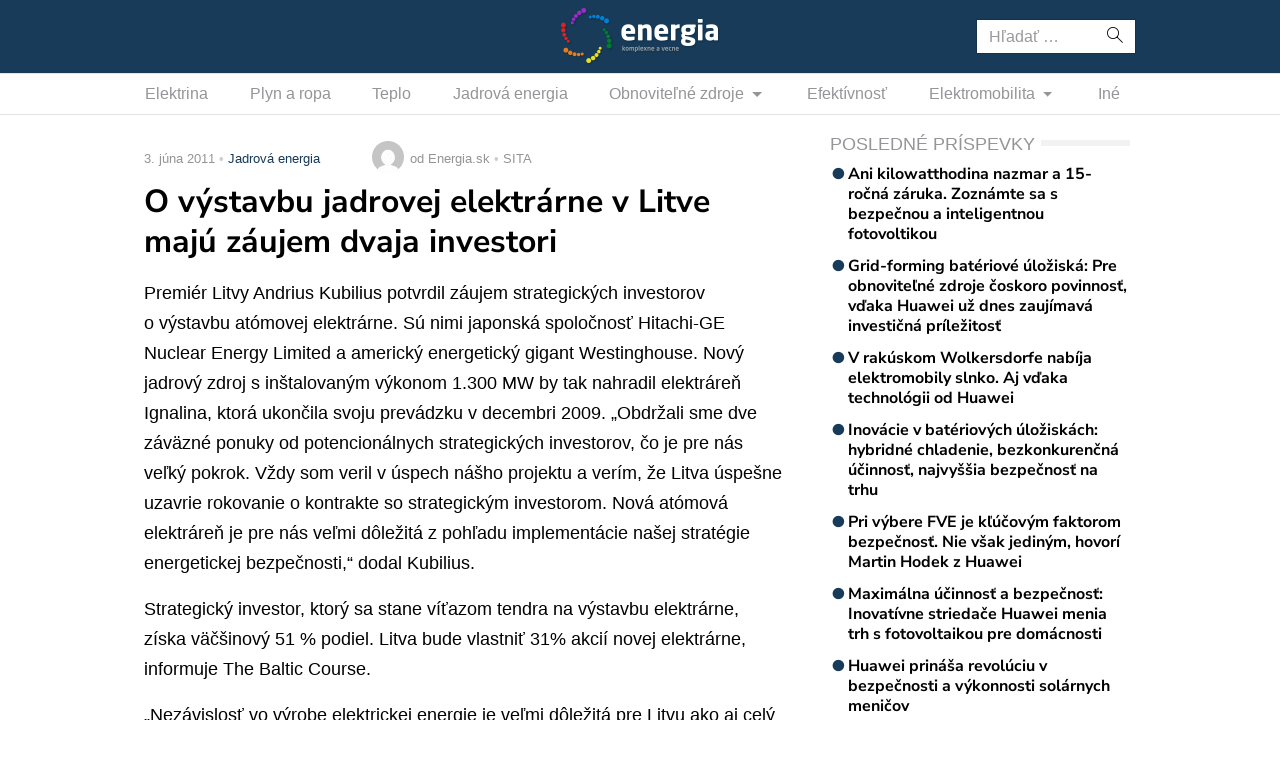

--- FILE ---
content_type: text/html; charset=UTF-8
request_url: https://www.energia.sk/o-vystavbu-jadrovej-elektrarne-v-litve-maju-zaujem-dvaja-investori/
body_size: 11544
content:
<!doctype html>
<html lang="sk-SK" prefix="og: http://ogp.me/ns#" class="no-js">
<head>
  <meta charset="utf-8">
  <meta http-equiv="x-ua-compatible" content="ie=edge">
  <meta name="viewport" content="width=device-width, initial-scale=1">
    <title>O výstavbu jadrovej elektrárne v Litve majú záujem dvaja investori - Energia.sk</title>
<meta name='robots' content='max-image-preview:large' />

<!-- This site is optimized with the Yoast SEO plugin v8.4 - https://yoast.com/wordpress/plugins/seo/ -->
<link rel="canonical" href="https://www.energia.sk/o-vystavbu-jadrovej-elektrarne-v-litve-maju-zaujem-dvaja-investori/" />
<meta property="og:locale" content="sk_SK" />
<meta property="og:type" content="article" />
<meta property="og:title" content="O výstavbu jadrovej elektrárne v Litve majú záujem dvaja investori - Energia.sk" />
<meta property="og:description" content="Litovská vláda obdržala dve záväzné ponuky od investorov na výstavbu atómovej elektrárne. Nový zdroj neďaleko obce Visaginas by sa mal podľa plánov spustiť do prevádzky v roku 2020 a znížiť tak energetickú závislosť pobaltskej krajiny. Prípravné práce sa majú začať už v nasledujúcom roku.Premiér Litvy Andrius Kubilius potvrdil záujem strategických investorov o výstavbu atómovej elektrárne. Sú nimi japonská spoločnosť Hitachi-GE Nuclear Energy Limited a americký energetický gigant Westinghouse. Nový jadrový zdroj s inštalovaným výkonom 1.300 MW by tak nahradil elektráreň Ignalina, ktorá ukončila svoju prevádzku v decembri 2009. &#8222;Obdržali sme dve záväzné ponuky od potencionálnych strategických investorov, čo je pre nás veľký pokrok. Vždy som veril v úspech nášho projektu a verím, že Litva úspešne uzavrie rokovanie o kontrakte so strategickým investorom. Nová atómová elektráreň je pre nás veľmi dôležitá z pohľadu implementácie našej stratégie energetickej bezpečnosti,&#8220; dodal Kubilius. Strategický investor, ktorý sa stane víťazom tendra na výstavbu elektrárne, získa väčšinový 51 % podiel. Litva bude vlastniť 31% akcií novej elektrárne, informuje The Baltic Course. &#8222;Nezávislosť vo výrobe elektrickej energie je veľmi dôležitá pre Litvu ako aj celý región. Rôzne krajiny riešia svoje strategické otázky odlišne. Nemecko sa pred dvomi rokmi rozhodlo pokračovať v prevádzke svojich jadrových elektrární, ale prednedávnom sa ich rozhodlo zavrieť. Na druhej strane sú však krajiny ako Švédsko, Fínsko a Francúzsko, ktoré  pokračujú v rozvíjaní jadrovej energetiky,&#8220; povedal litovský premiér Andrius Kubilius po zasadaní parlamentu v stredu (1.6.). Ako uviedol minister pre energetiku Arvydas Sekmokas, množstvo vyrobenej elektriny v jadrovej elektrární sa proporčne rozdelí  medzi všetky strany, ktoré sa na projekte zúčastnia.  Vyrobená elektrická energia sa bude následne predávať na trhu. &#8222;Cena elektrickej energie je jedna z otázok, o ktorých sa bude hovoriť v koncesnej zmluve,&#8220; dodal. Koncesná zmluva by sa mala pripraviť do konca tohto roka, píše The Baltic Course. &#8222;Na základe zákona by sa mala zmluva pripraviť a podpísať 14. júla 2012. Dovtedy musíme vybrať hlavného investora a pokračovať v harmonizácii koncesnej zmluvy. (Zobraziť celý článok)" />
<meta property="og:site_name" content="Energia.sk" />
<meta property="article:section" content="Jadrová energia" />
<meta property="article:published_time" content="2011-06-03T16:32:23+02:00" />
<meta property="fb:app_id" content="641384982725541" />
<meta name="twitter:card" content="summary_large_image" />
<meta name="twitter:description" content="Litovská vláda obdržala dve záväzné ponuky od investorov na výstavbu atómovej elektrárne. Nový zdroj neďaleko obce Visaginas by sa mal podľa plánov spustiť do prevádzky v roku 2020 a znížiť tak energetickú závislosť pobaltskej krajiny. Prípravné práce sa majú začať už v nasledujúcom roku.Premiér Litvy Andrius Kubilius potvrdil záujem strategických investorov o výstavbu atómovej elektrárne. Sú nimi japonská spoločnosť Hitachi-GE Nuclear Energy Limited a americký energetický gigant Westinghouse. Nový jadrový zdroj s inštalovaným výkonom 1.300 MW by tak nahradil elektráreň Ignalina, ktorá ukončila svoju prevádzku v decembri 2009. &#8222;Obdržali sme dve záväzné ponuky od potencionálnych strategických investorov, čo je pre nás veľký pokrok. Vždy som veril v úspech nášho projektu a verím, že Litva úspešne uzavrie rokovanie o kontrakte so strategickým investorom. Nová atómová elektráreň je pre nás veľmi dôležitá z pohľadu implementácie našej stratégie energetickej bezpečnosti,&#8220; dodal Kubilius. Strategický investor, ktorý sa stane víťazom tendra na výstavbu elektrárne, získa väčšinový 51 % podiel. Litva bude vlastniť 31% akcií novej elektrárne, informuje The Baltic Course. &#8222;Nezávislosť vo výrobe elektrickej energie je veľmi dôležitá pre Litvu ako aj celý región. Rôzne krajiny riešia svoje strategické otázky odlišne. Nemecko sa pred dvomi rokmi rozhodlo pokračovať v prevádzke svojich jadrových elektrární, ale prednedávnom sa ich rozhodlo zavrieť. Na druhej strane sú však krajiny ako Švédsko, Fínsko a Francúzsko, ktoré  pokračujú v rozvíjaní jadrovej energetiky,&#8220; povedal litovský premiér Andrius Kubilius po zasadaní parlamentu v stredu (1.6.). Ako uviedol minister pre energetiku Arvydas Sekmokas, množstvo vyrobenej elektriny v jadrovej elektrární sa proporčne rozdelí  medzi všetky strany, ktoré sa na projekte zúčastnia.  Vyrobená elektrická energia sa bude následne predávať na trhu. &#8222;Cena elektrickej energie je jedna z otázok, o ktorých sa bude hovoriť v koncesnej zmluve,&#8220; dodal. Koncesná zmluva by sa mala pripraviť do konca tohto roka, píše The Baltic Course. &#8222;Na základe zákona by sa mala zmluva pripraviť a podpísať 14. júla 2012. Dovtedy musíme vybrať hlavného investora a pokračovať v harmonizácii koncesnej zmluvy. (Zobraziť celý článok)" />
<meta name="twitter:title" content="O výstavbu jadrovej elektrárne v Litve majú záujem dvaja investori - Energia.sk" />
<!-- / Yoast SEO plugin. -->

<link rel='dns-prefetch' href='//securepubads.g.doubleclick.net' />
<link rel='dns-prefetch' href='//cdnjs.cloudflare.com' />
<link rel='dns-prefetch' href='//www.energia.sk' />
<link rel='dns-prefetch' href='//fonts.googleapis.com' />
<script type="text/javascript">
/* <![CDATA[ */
window._wpemojiSettings = {"baseUrl":"https:\/\/s.w.org\/images\/core\/emoji\/15.0.3\/72x72\/","ext":".png","svgUrl":"https:\/\/s.w.org\/images\/core\/emoji\/15.0.3\/svg\/","svgExt":".svg","source":{"concatemoji":"\/\/www.energia.sk\/wp\/wp-includes\/js\/wp-emoji-release.min.js?ver=6.6.2"}};
/*! This file is auto-generated */
!function(i,n){var o,s,e;function c(e){try{var t={supportTests:e,timestamp:(new Date).valueOf()};sessionStorage.setItem(o,JSON.stringify(t))}catch(e){}}function p(e,t,n){e.clearRect(0,0,e.canvas.width,e.canvas.height),e.fillText(t,0,0);var t=new Uint32Array(e.getImageData(0,0,e.canvas.width,e.canvas.height).data),r=(e.clearRect(0,0,e.canvas.width,e.canvas.height),e.fillText(n,0,0),new Uint32Array(e.getImageData(0,0,e.canvas.width,e.canvas.height).data));return t.every(function(e,t){return e===r[t]})}function u(e,t,n){switch(t){case"flag":return n(e,"\ud83c\udff3\ufe0f\u200d\u26a7\ufe0f","\ud83c\udff3\ufe0f\u200b\u26a7\ufe0f")?!1:!n(e,"\ud83c\uddfa\ud83c\uddf3","\ud83c\uddfa\u200b\ud83c\uddf3")&&!n(e,"\ud83c\udff4\udb40\udc67\udb40\udc62\udb40\udc65\udb40\udc6e\udb40\udc67\udb40\udc7f","\ud83c\udff4\u200b\udb40\udc67\u200b\udb40\udc62\u200b\udb40\udc65\u200b\udb40\udc6e\u200b\udb40\udc67\u200b\udb40\udc7f");case"emoji":return!n(e,"\ud83d\udc26\u200d\u2b1b","\ud83d\udc26\u200b\u2b1b")}return!1}function f(e,t,n){var r="undefined"!=typeof WorkerGlobalScope&&self instanceof WorkerGlobalScope?new OffscreenCanvas(300,150):i.createElement("canvas"),a=r.getContext("2d",{willReadFrequently:!0}),o=(a.textBaseline="top",a.font="600 32px Arial",{});return e.forEach(function(e){o[e]=t(a,e,n)}),o}function t(e){var t=i.createElement("script");t.src=e,t.defer=!0,i.head.appendChild(t)}"undefined"!=typeof Promise&&(o="wpEmojiSettingsSupports",s=["flag","emoji"],n.supports={everything:!0,everythingExceptFlag:!0},e=new Promise(function(e){i.addEventListener("DOMContentLoaded",e,{once:!0})}),new Promise(function(t){var n=function(){try{var e=JSON.parse(sessionStorage.getItem(o));if("object"==typeof e&&"number"==typeof e.timestamp&&(new Date).valueOf()<e.timestamp+604800&&"object"==typeof e.supportTests)return e.supportTests}catch(e){}return null}();if(!n){if("undefined"!=typeof Worker&&"undefined"!=typeof OffscreenCanvas&&"undefined"!=typeof URL&&URL.createObjectURL&&"undefined"!=typeof Blob)try{var e="postMessage("+f.toString()+"("+[JSON.stringify(s),u.toString(),p.toString()].join(",")+"));",r=new Blob([e],{type:"text/javascript"}),a=new Worker(URL.createObjectURL(r),{name:"wpTestEmojiSupports"});return void(a.onmessage=function(e){c(n=e.data),a.terminate(),t(n)})}catch(e){}c(n=f(s,u,p))}t(n)}).then(function(e){for(var t in e)n.supports[t]=e[t],n.supports.everything=n.supports.everything&&n.supports[t],"flag"!==t&&(n.supports.everythingExceptFlag=n.supports.everythingExceptFlag&&n.supports[t]);n.supports.everythingExceptFlag=n.supports.everythingExceptFlag&&!n.supports.flag,n.DOMReady=!1,n.readyCallback=function(){n.DOMReady=!0}}).then(function(){return e}).then(function(){var e;n.supports.everything||(n.readyCallback(),(e=n.source||{}).concatemoji?t(e.concatemoji):e.wpemoji&&e.twemoji&&(t(e.twemoji),t(e.wpemoji)))}))}((window,document),window._wpemojiSettings);
/* ]]> */
</script>
<link rel="stylesheet" href="https://cdn.sita.sk/scripts/energia2/4f184b9c39d2be2d81900ec132c9ebb0.css" type="text/css" media="all" /> <!-- Cache! -->
<link rel="https://api.w.org/" href="https://www.energia.sk/wp-json/" /><link rel="alternate" title="JSON" type="application/json" href="https://www.energia.sk/wp-json/wp/v2/posts/4417" /><link rel="EditURI" type="application/rsd+xml" title="RSD" href="https://www.energia.sk/wp/xmlrpc.php?rsd" />
<meta name="generator" content="WordPress 6.6.2" />
<link rel='shortlink' href='https://www.energia.sk/?p=4417' />
<link rel="alternate" title="oEmbed (JSON)" type="application/json+oembed" href="https://www.energia.sk/wp-json/oembed/1.0/embed?url=https%3A%2F%2Fwww.energia.sk%2Fo-vystavbu-jadrovej-elektrarne-v-litve-maju-zaujem-dvaja-investori%2F" />
<link rel="alternate" title="oEmbed (XML)" type="text/xml+oembed" href="https://www.energia.sk/wp-json/oembed/1.0/embed?url=https%3A%2F%2Fwww.energia.sk%2Fo-vystavbu-jadrovej-elektrarne-v-litve-maju-zaujem-dvaja-investori%2F&#038;format=xml" />
  <!--[if lt IE 9]>
  <script src="//www.energia.sk/app/themes/amp-energia/dist/scripts/shim/iefixes.js"></script>
  <script src="//www.energia.sk/app/themes/amp-energia/dist/scripts/shim/html5shiv.min.js"></script>
  <![endif]-->
  <script>document.documentElement.className = document.documentElement.className.replace("no-js","js");</script>
  <script>
    if(typeof Array.isArray !== "function") {
      document.write('<script src="//www.energia.sk/app/themes/amp-energia/dist/scripts/shim/es5shim.js"></sc' + 'ript>');
      document.write('<script src="//www.energia.sk/app/themes/amp-energia/dist/scripts/shim/es5sham.js"></sc' + 'ript>');
    }
    if(typeof Symbol !== "function") {
      //document.write('<script src=""></sc' + 'ript>');
      document.write('<script src="//www.energia.sk/app/themes/amp-energia/dist/scripts/shim/babel-polyfill.js"></sc' + 'ript>');
    }
  </script>
  <link rel="alternate" href="https://www.energia.sk/o-vystavbu-jadrovej-elektrarne-v-litve-maju-zaujem-dvaja-investori/" hreflang="sk-SK" />
        <script id='amp/ads' src='//www.energia.sk/app/themes/amp-energia/dist/scripts/show_ads.js'></script><link rel="icon" href="https://cdn.sita.sk/sites/38/2020/03/cropped-favicon-160x160.png" sizes="32x32" />
<link rel="icon" href="https://cdn.sita.sk/sites/38/2020/03/cropped-favicon-255x255.png" sizes="192x192" />
<link rel="apple-touch-icon" href="https://cdn.sita.sk/sites/38/2020/03/cropped-favicon-255x255.png" />
<meta name="msapplication-TileImage" content="https://cdn.sita.sk/sites/38/2020/03/cropped-favicon-312x312.png" />
  
<script async src="https://securepubads.g.doubleclick.net/tag/js/gpt.js"></script>
<script>
    var googletag = googletag || {};
    googletag.cmd = googletag.cmd || [];

    googletag.cmd.push(function () {
        googletag.pubads().setTargeting('posttype', ['post']);
        googletag.pubads().setTargeting('category', ['jadrova-energia']);
        googletag.pubads().setTargeting('post_id', ['4417']);
        googletag.pubads().setTargeting('conditional_tags', ['is_single', 'is_singular']);


        var googleAdsSidebar1Mapping = googletag.sizeMapping()
            .addSize([0, 0], [])
            .addSize([768, 0], ['fluid', [1, 1], [300, 250], [300, 300], [300, 600]])
            .build();

        var googleAdsSidebar2Mapping = googletag.sizeMapping()
            .addSize([0, 0], [])
            .addSize([768, 0], ['fluid', [1, 1], [300, 250], [300, 300], [300, 600]])
            .build();

        var googleAdsContentMapping = googletag.sizeMapping()
            .addSize([0, 0],   ['fluid', [1, 1], [300, 100], [300, 160]])
            .addSize([352, 0], ['fluid', [1, 1], [300, 100], [300, 160], [320, 100]])
            .addSize([500, 0], ['fluid', [1, 1], [300, 100], [300, 160], [320, 100], [468, 60]])
            .addSize([622, 0], ['fluid', [1, 1], [300, 100], [300, 160], [320, 100], [468, 60], [590, 90]])
            .addSize([672, 0], ['fluid', [1, 1], [300, 100], [300, 160], [320, 100], [468, 60], [590, 90], [640, 100]])
            .build();

        var googleAdsContent2Mapping = googletag.sizeMapping()
            .addSize([0, 0],   ['fluid', [1, 1], [300, 100], [300, 250], [300, 300], [300, 251], [300, 600]])
            .addSize([352, 0], ['fluid', [1, 1], [300, 100], [300, 250], [300, 300], [300, 251], [300, 600], [320, 480]])
            .addSize([368, 0], ['fluid', [1, 1], [300, 100], [300, 250], [300, 300], [300, 251], [300, 600], [320, 480], [336, 280]])
            .addSize([500, 0], ['fluid', [1, 1], [300, 100], [300, 250], [300, 300], [300, 251], [300, 600], [320, 480], [336, 280], [468, 60]])
            .addSize([512, 0], ['fluid', [1, 1], [300, 100], [300, 250], [300, 300], [300, 251], [300, 600], [320, 480], [336, 280], [468, 60], [480, 320]])
            .addSize([632, 0], ['fluid', [1, 1], [300, 100], [300, 250], [300, 300], [300, 251], [300, 600], [320, 480], [336, 280], [468, 60], [480, 320], [600,100]])
            .addSize([672, 0], ['fluid', [1, 1], [300, 100], [300, 250], [300, 300], [336, 280], [468, 60] , [480, 320], [600, 100], [640, 100], [640, 360]])
            .build();

        var googleAdsContent3Mapping = googletag.sizeMapping()
            .addSize([0, 0],   ['fluid', [1, 1], [300, 100], [300, 250], [300, 300], [300, 251], [300, 600]])
            .addSize([352, 0], ['fluid', [1, 1], [300, 100], [300, 250], [300, 300], [300, 251], [300, 600], [320, 480]])
            .addSize([368, 0], ['fluid', [1, 1], [300, 100], [300, 250], [300, 300], [300, 251], [300, 600], [320, 480], [336, 280]])
            .addSize([500, 0], ['fluid', [1, 1], [300, 100], [300, 250], [300, 300], [300, 251], [300, 600], [320, 480], [336, 280], [468, 60]])
            .addSize([512, 0], ['fluid', [1, 1], [300, 100], [300, 250], [300, 300], [300, 251], [300, 600], [320, 480], [336, 280], [468, 60], [480, 320]])
            .addSize([632, 0], ['fluid', [1, 1], [300, 100], [300, 250], [300, 300], [300, 251], [300, 600], [320, 480], [336, 280], [468, 60], [480, 320], [600,100]])
            .addSize([672, 0], ['fluid', [1, 1], [300, 100], [300, 250], [300, 300], [336, 280], [468, 60] , [480, 320], [600, 100], [640, 100], [640, 360]])
            .build();

        var googleAdsWideMapping = googletag.sizeMapping()
            .addSize([0, 0],   ['fluid', [1, 1], [300, 100], [300, 150], [300, 250], [300, 300]])
            .addSize([320, 0], ['fluid', [1, 1], [300, 100], [300, 150], [300, 250], [300, 300], [320, 100]])
            .addSize([336, 0], ['fluid', [1, 1], [300, 100], [300, 150], [300, 250], [300, 300], [320, 100], [336, 280]])
            .addSize([468, 0], ['fluid', [1, 1], [300, 100], [300, 150], [300, 250], [300, 300], [320, 100], [336, 280], [468, 60]])
            .addSize([700, 0], ['fluid', [1, 1], [468, 60], [700, 300]])
            .addSize([728, 0], ['fluid', [1, 1], [468, 60], [728, 90], [700, 300]])
            .addSize([970, 0], ['fluid', [1, 1], [728, 90], [970, 90], [970, 250]])
            .addSize([1000, 0], ['fluid', [1, 1], [728, 90], [970, 90], [970, 250], [1000, 100], [1000, 200], [1000, 300]])
            .build();

        var googleAdsBrandingSidesMappingLeft = googletag.sizeMapping()
            .addSize([0, 0], [])
            .addSize([1002, 0], ['fluid', [1, 1], [120, 600], [160, 600], [160, 900], [200, 600], [300, 800]])
            .build();

        var googleAdsBrandingSidesMappingRight = googletag.sizeMapping()
            .addSize([0, 0], [])
            .addSize([1002, 0], ['fluid', [1, 1], [120, 601], [160, 601], [160, 901], [200, 601], [300, 801]])
            .build();


        googletag.defineSlot('/35116881/energia.sk/branding_center', [], 'div-gpt-ad-energia-0')
            .addService(googletag.pubads()).defineSizeMapping(googleAdsWideMapping);
        googletag.defineSlot('/35116881/energia.sk/branding_left', [], 'div-gpt-ad-energia-1')
            .addService(googletag.pubads()).defineSizeMapping(googleAdsBrandingSidesMappingLeft);
        googletag.defineSlot('/35116881/energia.sk/branding_right', [], 'div-gpt-ad-energia-2')
            .addService(googletag.pubads()).defineSizeMapping(googleAdsBrandingSidesMappingRight);
        googletag.defineSlot('/35116881/energia.sk/content_1', [], 'div-gpt-ad-energia-4')
            .addService(googletag.pubads()).defineSizeMapping(googleAdsContentMapping);
        googletag.defineSlot('/35116881/energia.sk/content_2', [], 'div-gpt-ad-energia-5')
            .addService(googletag.pubads()).defineSizeMapping(googleAdsContent2Mapping);
        googletag.defineSlot('/35116881/energia.sk/content_3', [], 'div-gpt-ad-energia-6')
            .addService(googletag.pubads()).defineSizeMapping(googleAdsContent3Mapping);
        googletag.defineSlot('/35116881/energia.sk/sidebar_1', [], 'div-gpt-ad-energia-7')
            .addService(googletag.pubads()).defineSizeMapping(googleAdsSidebar1Mapping);
        googletag.defineSlot('/35116881/energia.sk/sidebar_2', [], 'div-gpt-ad-energia-8')
            .addService(googletag.pubads()).defineSizeMapping(googleAdsSidebar2Mapping);
        googletag.defineSlot('/35116881/energia.sk/nonstandard', [1, 1], 'div-gpt-ad-nonstandard')
            .addService(googletag.pubads());

        googletag.pubads().enableSingleRequest();
        // googletag.pubads().collapseEmptyDivs(true);
        googletag.pubads().setSafeFrameConfig({
            allowOverlayExpansion: true,
            allowPushExpansion: true,
            sandbox: true
        });
        googletag.pubads().enableLazyLoad({
            fetchMarginPercent: 100,
            renderMarginPercent: 100,
            mobileScaling: 2.0
        });
        googletag.pubads().setCentering(true);
        googletag.enableServices();
    });
</script>

<script async
        src="https://pagead2.googlesyndication.com/pagead/js/adsbygoogle.js"></script>
<script>
  (adsbygoogle = window.adsbygoogle || []).push({
    google_ad_client: "ca-pub-8122569195373301",
    enable_page_level_ads: true
  });
</script>

<script data-ad-client="ca-pub-8122569195373301" async src="https://pagead2.googlesyndication.com/pagead/js/adsbygoogle.js"></script>
  <script type="text/javascript">
    var ajaxurl = "\/wp\/wp-admin\/admin-ajax.php"  </script>
</head>
<body class="post-template-default single single-post postid-4417 single-format-standard amp-skin-default">
<header am-Header="type:post">
        <div am-TopBar-Wrapper>
        <div am-Container>
            <div am-TopBar></div>
        </div>
    </div>    <div am-Header-Container="style:brand">
        <div am-Container="">
            <div am-Navbar="style:brand static">
                                    <div am-Navbar-Facebook>
                        <div am-NavbarFacebook>
                            <a am-NavbarFacebook-Share js-OpenWindow
                               href="https://www.facebook.com/sharer/sharer.php?u=https://www.energia.sk/o-vystavbu-jadrovej-elektrarne-v-litve-maju-zaujem-dvaja-investori/">Zdieľaj</a>
                            <div am-NavbarFacebook-Twitter>
                                <a am-TwitterButton class="twitter-share-button" js-OpenWindow href="https://twitter.com/intent/tweet?text=https://www.energia.sk/o-vystavbu-jadrovej-elektrarne-v-litve-maju-zaujem-dvaja-investori/" target="_blank" data-size="large"><span class="icon-twitter"></span> </a>                            </div>
                                                    </div>
                    </div>
                                <a am-NavbarBrand href="https://www.energia.sk"><img src="https://cdn.sita.sk/sites/38/2020/02/logo.png" alt=""></a>
                <div am-Navbar-Search>
                    <form role="search" method="get" class="search-form" action="https://www.energia.sk/">
  <label>
    <span class="screen-reader-text">Hľadať:</span>
    <input type="search" class="search-field" placeholder="Hľadať &hellip;" value="" name="s" />
  </label>
  <button type="submit" class="search-submit"><span class="icon-search"></span></button>
</form>
                </div>

                <button am-NavbarToggler type="button" data-toggle="collapse" data-target="#navbar-top-collapse">
                    <span am-NavbarToggler-Text>Menu</span> <span am-NavbarToggler-Icon><span class="icon-menu"></span></span>
                </button>
            </div>
        </div>
    </div>
    <div am-Header-Container="style:nav">
        <div am-Container="">
            <nav am-Navbar="style:nav mobile:padding mobile:absolute">
                <ul id="navbar-top-collapse" am-Navbar-Nav="style:primary" am-Nav="pills" am-collapse><li id="menu-item-search" am-Nav-Search am-Nav-Item="style:search"><form role="search" method="get" class="search-form" action="https://www.energia.sk/">
  <label>
    <span class="screen-reader-text">Hľadať:</span>
    <input type="search" class="search-field" placeholder="Hľadať &hellip;" value="" name="s" />
  </label>
  <button type="submit" class="search-submit"><span class="icon-search"></span></button>
</form>
</li><li id="menu-item-31687" am-Nav-Item="menu-item menu-item-type-taxonomy menu-item-object-category current-post-ancestor current-menu-parent current-post-parent menu-item-31687"><a title="Elektrina" am-Nav-Link="" href="https://www.energia.sk/kategoria/elektrina/">Elektrina</a></li>
<li id="menu-item-31699" am-Nav-Item="menu-item menu-item-type-taxonomy menu-item-object-category menu-item-31699"><a title="Plyn a ropa" am-Nav-Link="" href="https://www.energia.sk/kategoria/plyn-a-ropa/">Plyn a ropa</a></li>
<li id="menu-item-31700" am-Nav-Item="menu-item menu-item-type-taxonomy menu-item-object-category menu-item-31700"><a title="Teplo" am-Nav-Link="" href="https://www.energia.sk/kategoria/teplo/">Teplo</a></li>
<li id="menu-item-31691" am-Nav-Item="menu-item menu-item-type-taxonomy menu-item-object-category menu-item-31691"><a title="Jadrová energia" am-Nav-Link="" href="https://www.energia.sk/kategoria/jadrova-energia/">Jadrová energia</a></li>
<li id="menu-item-31692" am-Nav-Item="menu-item menu-item-type-taxonomy menu-item-object-category menu-item-has-children menu-item-31692 dropdown"><a title="Obnoviteľné zdroje" am-Nav-Link="" href="https://www.energia.sk/kategoria/obnovitelne-zdroje/" data-toggle="dropdown" class="dropdown-toggle" aria-haspopup="true">Obnoviteľné zdroje <span class="caret"></span></a>
<ul role="menu" am-Dropdown-menu>
	<li id="menu-item-31693" am-Nav-Item="menu-item menu-item-type-taxonomy menu-item-object-category menu-item-31693"><a title="Biomasa" am-Nav-Link="" href="https://www.energia.sk/kategoria/obnovitelne-zdroje/biomasa/">Biomasa</a></li>
	<li id="menu-item-31694" am-Nav-Item="menu-item menu-item-type-taxonomy menu-item-object-category menu-item-31694"><a title="Geotermálna energia" am-Nav-Link="" href="https://www.energia.sk/kategoria/obnovitelne-zdroje/geotermalna-energia/">Geotermálna energia</a></li>
	<li id="menu-item-31695" am-Nav-Item="menu-item menu-item-type-taxonomy menu-item-object-category menu-item-31695"><a title="Slnečná energia" am-Nav-Link="" href="https://www.energia.sk/kategoria/obnovitelne-zdroje/slnecna-energia/">Slnečná energia</a></li>
	<li id="menu-item-31696" am-Nav-Item="menu-item menu-item-type-taxonomy menu-item-object-category menu-item-31696"><a title="Veterná energia" am-Nav-Link="" href="https://www.energia.sk/kategoria/obnovitelne-zdroje/veterna-energia/">Veterná energia</a></li>
	<li id="menu-item-31697" am-Nav-Item="menu-item menu-item-type-taxonomy menu-item-object-category menu-item-31697"><a title="Vodná energia" am-Nav-Link="" href="https://www.energia.sk/kategoria/obnovitelne-zdroje/vodna-energia/">Vodná energia</a></li>
</ul>
</li>
<li id="menu-item-31686" am-Nav-Item="menu-item menu-item-type-taxonomy menu-item-object-category menu-item-31686"><a title="Efektívnosť" am-Nav-Link="" href="https://www.energia.sk/kategoria/efektivnost/">Efektívnosť</a></li>
<li id="menu-item-31688" am-Nav-Item="menu-item menu-item-type-taxonomy menu-item-object-category menu-item-has-children menu-item-31688 dropdown"><a title="Elektromobilita" am-Nav-Link="" href="https://www.energia.sk/kategoria/elektromobilita/" data-toggle="dropdown" class="dropdown-toggle" aria-haspopup="true">Elektromobilita <span class="caret"></span></a>
<ul role="menu" am-Dropdown-menu>
	<li id="menu-item-31689" am-Nav-Item="menu-item menu-item-type-taxonomy menu-item-object-category menu-item-31689"><a title="Elektromobily" am-Nav-Link="" href="https://www.energia.sk/kategoria/elektromobilita/elektromobily/">Elektromobily</a></li>
	<li id="menu-item-31690" am-Nav-Item="menu-item menu-item-type-taxonomy menu-item-object-category menu-item-31690"><a title="Nabíjacie stanice na elektromobily" am-Nav-Link="" href="https://www.energia.sk/kategoria/elektromobilita/nabijacie-stanice/">Nabíjacie stanice na elektromobily</a></li>
</ul>
</li>
<li id="menu-item-31698" am-Nav-Item="menu-item menu-item-type-taxonomy menu-item-object-category menu-item-31698"><a title="Iné" am-Nav-Link="" href="https://www.energia.sk/kategoria/ostatne/">Iné</a></li>
</ul></nav>
        </div>
    </div>
</header>
<div am-Branding>
    <div am-Branding-Item="left">
        <!-- /35116881/energia.sk/branding_left -->
        <div id='div-gpt-ad-energia-1'>
            <script>
                googletag.cmd.push(function() { googletag.display('div-gpt-ad-energia-1'); });
            </script>
        </div>
    </div>

    <div am-Branding-Item="right">
        <!-- /35116881/energia.sk/branding_right -->
        <div id='div-gpt-ad-energia-2'>
            <script>
                googletag.cmd.push(function() { googletag.display('div-gpt-ad-energia-2'); });
            </script>
        </div>
    </div>

    <div am-Branding-Item="center">
        <!-- /35116881/energia.sk/branding_center -->
        <div id='div-gpt-ad-energia-0'>
            <script>
                googletag.cmd.push(function() { googletag.display('div-gpt-ad-energia-0'); });
            </script>
        </div>
    </div>
</div>

<div id='div-gpt-ad-nonstandard'>
    <script>
        googletag.cmd.push(function() { googletag.display('div-gpt-ad-nonstandard'); });
    </script>
</div>

<div am-BrowserAlert>
  <div am-BrowserAlert-Alert>
    Používate <strong>zastaralý</strong> prehliadač, stránka sa nemusí zobraziť správne, môže sa zobrazovať pomaly, alebo môžu nastať iné problémy pri prehliadaní stránky. Odporúčame Vám <a href="http://browsehappy.com/" target="_blank">stiahnuť si nový prehliadač tu</a>.  </div>
</div>
      <script type='text/javascript' data-cfasync="false" async="true"
              src='//www.energia.sk/app/themes/base/lib/vendor/bj-lazy-load/js/bj-lazy-load.js?ver=3'></script><main am-Main>
  <div am-Main-Container="style:first" am-Container><div am-Content>
    <div am-Content-Container>
        <span js-ViewsCount="4417"></span>        
        
            <div am-Meta="style:top">
        <div am-Meta-Row>
            <div am-Meta-Meta>
      <span am-Meta-Metadata="date" title="3. júna 2011 16:32">
        3. júna 2011      </span><span am-Meta-Metadata="categories"><a href="https://www.energia.sk/kategoria/jadrova-energia/">Jadrová energia</a></span>                <span am-Meta-MetadataWrap>
<span am-Meta-Metadata="avatar">
        <span am-Avatar="style:meta"><img alt='' src='https://secure.gravatar.com/avatar/6f1023e917e27b680254c322b5b03327?s=32&#038;d=mm&#038;r=g' srcset='https://secure.gravatar.com/avatar/6f1023e917e27b680254c322b5b03327?s=64&#038;d=mm&#038;r=g 2x' class='avatar avatar-32 photo' height='32' width='32' decoding='async'/></span>
  </span><span am-Meta-Metadata="author">od Energia.sk</span><span am-Meta-Metadata="source">SITA</span>        </span>
            </div>
        </div>
    </div>

        
        <h1 am-Heading="size:h1">O výstavbu jadrovej elektrárne v Litve majú záujem dvaja investori</h1>
        
        
        <div am-ContentText="type:post">
            <p><span id="more-4417"></span>Premiér Litvy Andrius Kubilius potvrdil záujem strategických investorov o výstavbu atómovej elektrárne. Sú nimi japonská spoločnosť Hitachi-GE Nuclear Energy Limited a americký energetický gigant Westinghouse. Nový jadrový zdroj s inštalovaným výkonom 1.300 MW by tak nahradil elektráreň Ignalina, ktorá ukončila svoju prevádzku v decembri 2009. &#8222;Obdržali sme dve záväzné ponuky od potencionálnych strategických investorov, čo je pre nás veľký pokrok. Vždy som veril v úspech nášho projektu a verím, že Litva úspešne uzavrie rokovanie o kontrakte so strategickým investorom. Nová atómová elektráreň je pre nás veľmi dôležitá z pohľadu implementácie našej stratégie energetickej bezpečnosti,&#8220; dodal Kubilius.</p><!-- /35116881/energia.sk/content_2 -->
<div id='div-gpt-ad-energia-5'>
    <script>
        googletag.cmd.push(function() { googletag.display('div-gpt-ad-energia-5'); });
    </script>
</div>
 <p>Strategický investor, ktorý sa stane víťazom tendra na výstavbu elektrárne, získa väčšinový 51 % podiel. Litva bude vlastniť 31% akcií novej elektrárne, informuje The Baltic Course.</p> <p>&#8222;Nezávislosť vo výrobe elektrickej energie je veľmi dôležitá pre Litvu ako aj celý región. Rôzne krajiny riešia svoje strategické otázky odlišne. Nemecko sa pred dvomi rokmi rozhodlo pokračovať v prevádzke svojich jadrových elektrární, ale prednedávnom sa ich rozhodlo zavrieť. Na druhej strane sú však krajiny ako Švédsko, Fínsko a Francúzsko, ktoré  pokračujú v rozvíjaní jadrovej energetiky,&#8220; povedal litovský premiér Andrius Kubilius po zasadaní parlamentu v stredu (1.6.).</p> <p>Ako uviedol minister pre energetiku Arvydas Sekmokas, množstvo vyrobenej elektriny v jadrovej elektrární sa proporčne rozdelí  medzi všetky strany, ktoré sa na projekte zúčastnia.  Vyrobená elektrická energia sa bude následne predávať na trhu. &#8222;Cena elektrickej energie je jedna z otázok, o ktorých sa bude hovoriť v koncesnej zmluve,&#8220; dodal.</p> <p>Koncesná zmluva by sa mala pripraviť do konca tohto roka, píše The Baltic Course. &#8222;Na základe zákona by sa mala zmluva pripraviť a podpísať 14. júla 2012. Dovtedy musíme vybrať hlavného investora a pokračovať v harmonizácii koncesnej zmluvy. Myslíme si, že zmluva by mala byť pripravená v priebehu 6 mesiacov vzhľadom na naliehavé konanie,&#8220; skonštatoval Sekmokas.</p> <p>Energetická závislosť Litvy sa zvýšila v decembri 2009. V tom čase vyradila z prevádzky jadrová elektráreň Ignalina, k čomu sa krajina zaviazala v prístupových rokovaniach s Európskou úniou (EÚ). Spôsobilo to zdraženie ceny energií, v súčasnosti krajina dováža až 50 % elektrickej energie</p><!-- /35116881/energia.sk/content_3 -->
<div id='div-gpt-ad-energia-6'>
    <script>
        googletag.cmd.push(function() { googletag.display('div-gpt-ad-energia-6'); });
    </script>
</div>
 <p>Krajina tiež dlhodobo trpí nedostatkom prepojení medzi elektrickými sieťami s krajinami EÚ. Tento fakt ešte viac zvyšuje energetickú závislosť na Ruskej federácii. Litovskí vládni predstavitelia sa často sťažujú na netransparentný prístup Moskvy a nedodržiavanie trhových pravidiel.</p>         </div>
        
        
        <div am-Share>
    <div am-Share-Row>
        <div am-Share-Share>
            <a am-FacebookButton js-OpenWindow href="https://www.facebook.com/sharer/sharer.php?u=https://www.energia.sk/o-vystavbu-jadrovej-elektrarne-v-litve-maju-zaujem-dvaja-investori/" target="_blank"><span class="icon-facebook"></span> Zdieľať</a>        </div>
        <div am-Share-Twitter>
            <a am-TwitterButton class="twitter-share-button" js-OpenWindow href="https://twitter.com/intent/tweet?text=https://www.energia.sk/o-vystavbu-jadrovej-elektrarne-v-litve-maju-zaujem-dvaja-investori/" target="_blank" data-size="large"><span class="icon-twitter"></span> </a>        </div>
    </div>
</div>
            <div am-Content-Container="style:related-posts">
        <h2 am-Heading="style:top24"><span>K téme</span></h2>
    </div>

        <div>
    <img src="https://cdn.sita.sk/sites/38/2020/03/energia-newsletter.jpg" alt="">
</div>
<div am-Newsletter>
    <strong>Bezplatné novinky z Energia.sk raz týždenne:</strong>
    <form method="post" action="https://sita.ecomailapp.cz/public/subscribe/22/b6cffcc9a5bfa7e25701b93290a48d80" target="_blank">
        <div class="form-group">
            <input type="email" class="form-control" name="email" required="" placeholder="Váš E-mail">
        </div>
        <div class="form-group">
            <label><input type="checkbox" required name="newsletter-check" value="1"> Súhlasím s</label>
            <a href="/podmienky-pouzivania/" target="_blank">podmienkami používania</a> a potvrdzujem, že som sa oboznámil s <a href="https://www.energia.sk/ochrana-osobnych-udajov-a-cookies/" target="_blank">ochranou osobných údajov</a>
        </div>
        <button type="submit" am-Button="primary block" class="btn btn-primary">Prihlásiť na odber noviniek</button>
    </form>
</div>

        <div class="clearfix"></div>     </div>
</div><aside am-Sidebar="position:right">
  
      <div am-Sidebar-Container="style:widgets">
        <!-- /35116881/energia.sk/sidebar_1 -->
<div class="gpt-wrap is-sidebar1">
    <div am-Widget="amp_widget_dfp" id='div-gpt-ad-energia-7'>
        <script>
            googletag.cmd.push(function() { googletag.display('div-gpt-ad-energia-7'); });
        </script>
    </div>
</div>
<div am-Widget="amp_widget_lastcontests"><h2 am-Heading="style:widget"><span>Posledné príspevky</span></h2><a am-MediaRelatedLink href="https://www.energia.sk/ani-kilowatthodina-nazmar-a-15-rocna-zaruka-zoznamte-sa-s-bezpecnou-a-inteligentnou-fotovoltikou/">Ani kilowatthodina nazmar a 15-ročná záruka. Zoznámte sa s bezpečnou a inteligentnou fotovoltikou</a>
<a am-MediaRelatedLink href="https://www.energia.sk/grid-forming-bateriove-uloziska-pre-obnovitelne-zdroje-coskoro-povinnost-vdaka-huawei-uz-dnes-zaujimava-investicna-prilezitost/">Grid-forming batériové úložiská: Pre obnoviteľné zdroje čoskoro povinnosť, vďaka Huawei už dnes zaujímavá investičná príležitosť</a>
<a am-MediaRelatedLink href="https://www.energia.sk/v-rakuskom-wolkersdorfe-nabija-elektromobily-slnko-aj-vdaka-technologii-od-huawei/">V rakúskom Wolkersdorfe nabíja elektromobily slnko. Aj vďaka technológii od Huawei</a>
<a am-MediaRelatedLink href="https://www.energia.sk/inovacie-v-bateriovych-uloziskach-hybridne-chladenie-bezkonkurencna-ucinnost-najvyssia-bezpecnost-na-trhu/">Inovácie v batériových úložiskách: hybridné chladenie, bezkonkurenčná účinnosť, najvyššia bezpečnosť na trhu</a>
<a am-MediaRelatedLink href="https://www.energia.sk/pri-vybere-fve-je-klucovym-faktorom-bezpecnost-nie-vsak-jedinym-hovori-martin-hodek-z-huawei/">Pri výbere FVE je kľúčovým faktorom bezpečnosť. Nie však jediným, hovorí Martin Hodek z Huawei</a>
<a am-MediaRelatedLink href="https://www.energia.sk/maximalna-ucinnost-a-bezpecnost-inovativne-striedace-huawei-menia-trh-s-fotovoltaikou-pre-domacnosti/">Maximálna účinnosť a bezpečnosť: Inovatívne striedače Huawei menia trh s fotovoltaikou pre domácnosti</a>
<a am-MediaRelatedLink href="https://www.energia.sk/huawei-prinasa-revoluciu-v-bezpecnosti-a-vykonnosti-solarnych-menicov/">Huawei prináša revolúciu v bezpečnosti a výkonnosti solárnych meničov</a>
<a am-MediaRelatedLink href="https://www.energia.sk/spp-pokracuje-v-rokovaniach-o-zabezpeceni-tranzitu-plynu-cez-ukrajinu/">SPP pokračuje v rokovaniach o zabezpečení tranzitu plynu cez Ukrajinu</a>
<a am-MediaRelatedLink href="https://www.energia.sk/slovenske-elektrarne-uz-maju-vo-vyrobe-vsetky-svoje-jadrove-bloky-v-mochovciach-a-v-jaslovskych-bohuniciach/">Slovenské elektrárne už majú vo výrobe všetky svoje jadrové bloky v Mochovciach a v Jaslovských Bohuniciach</a>
<a am-MediaRelatedLink href="https://www.energia.sk/slovensko-ma-viacero-moznosti-na-zlepsenie-svojej-konkurencieschopnosti-v-europe-malo-by-investovat/">Slovensko má viacero možností na zlepšenie svojej konkurencieschopnosti v Európe, malo by investovať</a>
</div><div am-Widget="amp_widget_lastcontests"><h2 am-Heading="style:widget"><span>Kategórie</span></h2>
			<ul>
					<li class="cat-item cat-item-6"><a href="https://www.energia.sk/kategoria/efektivnost/">Efektívnosť v energetike</a>
</li>
	<li class="cat-item cat-item-4"><a href="https://www.energia.sk/kategoria/elektrina/">Elektrina a elektrická energia</a>
</li>
	<li class="cat-item cat-item-87"><a href="https://www.energia.sk/kategoria/elektromobilita/">Elektromobilita</a>
<ul class='children'>
	<li class="cat-item cat-item-89"><a href="https://www.energia.sk/kategoria/elektromobilita/elektromobily/">Elektromobily</a>
</li>
	<li class="cat-item cat-item-88"><a href="https://www.energia.sk/kategoria/elektromobilita/nabijacie-stanice/">Nabíjacie stanice na elektromobily</a>
</li>
</ul>
</li>
	<li class="cat-item cat-item-2"><a href="https://www.energia.sk/kategoria/jadrova-energia/">Jadrová energia</a>
</li>
	<li class="cat-item cat-item-3"><a href="https://www.energia.sk/kategoria/obnovitelne-zdroje/">Obnoviteľné zdroje OZE</a>
<ul class='children'>
	<li class="cat-item cat-item-93"><a href="https://www.energia.sk/kategoria/obnovitelne-zdroje/biomasa/">Biomasa</a>
</li>
	<li class="cat-item cat-item-94"><a href="https://www.energia.sk/kategoria/obnovitelne-zdroje/geotermalna-energia/">Geotermálna energia</a>
</li>
	<li class="cat-item cat-item-92"><a href="https://www.energia.sk/kategoria/obnovitelne-zdroje/slnecna-energia/">Slnečná energia</a>
</li>
	<li class="cat-item cat-item-90"><a href="https://www.energia.sk/kategoria/obnovitelne-zdroje/veterna-energia/">Veterná energia</a>
</li>
	<li class="cat-item cat-item-91"><a href="https://www.energia.sk/kategoria/obnovitelne-zdroje/vodna-energia/">Vodná energia</a>
</li>
</ul>
</li>
	<li class="cat-item cat-item-1"><a href="https://www.energia.sk/kategoria/ostatne/">Ostatné</a>
</li>
	<li class="cat-item cat-item-5"><a href="https://www.energia.sk/kategoria/plyn-a-ropa/">Plyn a ropa</a>
</li>
	<li class="cat-item cat-item-7"><a href="https://www.energia.sk/kategoria/teplo/">Teplo a tepelná energia</a>
</li>
	<li class="cat-item cat-item-344"><a href="https://www.energia.sk/kategoria/vodik/">Vodík</a>
</li>
			</ul>

			</div><!-- /35116881/energia.sk/sidebar_2 -->
<div am-Widget="amp_widget_dfp position:affix">
    <div class="affix" id='div-gpt-ad-energia-8'>
        <script>
            googletag.cmd.push(function() { googletag.display('div-gpt-ad-energia-8'); });
        </script>
    </div>
</div>

        <div am-Widget="amp_widget_facebookpage nohide">
            <div class="lazy lazy-hidden" data-lazy-type="facebook" data-html="&lt;div class=&quot;fb-page&quot; data-href=&quot;https://www.facebook.com/energiask/&quot; data-small-header=&quot;false&quot; data-adapt-container-width=&quot;true&quot; data-width=&quot;300&quot; data-hide-cover=&quot;false&quot; data-show-posts=&quot;false&quot; data-show-facepile=&quot;true&quot;&gt;&lt;/div&gt;"
                 data-lazy-delay="1000"></div>
            <div class="lazy-preloader-wrap lazy-preloader-wrap-facebookpage">
                <div class="lazy-preloader-animation"></div>
            </div>
        </div>

        <div am-Widget="amp_widget_twitter">
            <a class="twitter-timeline"  href="https://twitter.com/energiask" data-widget-id="717823288454545408">Tweets by @energiask</a>
            <script>!function(d,s,id){var js,fjs=d.getElementsByTagName(s)[0],p=/^http:/.test(d.location)?'http':'https';if(!d.getElementById(id)){js=d.createElement(s);js.id=id;js.src=p+"://platform.twitter.com/widgets.js";fjs.parentNode.insertBefore(js,fjs);}}(document,"script","twitter-wjs");</script>
        </div>

        <div am-Widget="amp_widget_vimeo">
            <h2 am-heading="style:secondary size:h2"><span><a href="https://vimeo.com/energiask">Videá na Vimeo.com</a></span></h2>
            <a href="https://vimeo.com/energiask" target="_blank">
                <img src="https://cdn.sita.sk/sites/38/2020/02/energia-sk-video.jpg" alt="Energia.sk Vimeo">
            </a>
        </div>
    </div>
</aside>
</div>
</main>
    <div am-Sites-Wrap>
        <div am-Container>
                    </div>
    </div>
<div am-Footer="style:copyright">
        <div am-Footer-Container am-Container>
        <div am-FooterSita>
            <div am-FooterSita-Copy>Copyright &copy; iSicommerce s.r.o. Všetky práva vyhradené. Vyhradzujeme si právo udeľovať súhlas na rozmnožovanie, šírenie a na verejný prenos obsahu.</div>
            <div am-FooterSita-Partners>
                <ul id="navbar-footer" am-Nav="style:footer"><li id="menu-item-29991" am-Nav-Item="menu-item menu-item-type-post_type menu-item-object-page menu-item-29991"><a title="Podmienky používania" am-Nav-Link="" href="https://www.energia.sk/podmienky-pouzivania/">Podmienky používania</a></li>
<li id="menu-item-29992" am-Nav-Item="menu-item menu-item-type-post_type menu-item-object-page menu-item-privacy-policy menu-item-29992"><a title="Ochrana osobných údajov a cookies" am-Nav-Link="" href="https://www.energia.sk/ochrana-osobnych-udajov-a-cookies/">Ochrana osobných údajov a cookies</a></li>
<li id="menu-item-32557" am-Nav-Item="gdpr-bar-open menu-item menu-item-type-custom menu-item-object-custom menu-item-32557"><a title="GDPR - Nastavenie sukromia" am-Nav-Link="" href="#">GDPR - Nastavenie sukromia</a></li>
<li id="menu-item-29993" am-Nav-Item="menu-item menu-item-type-custom menu-item-object-custom menu-item-29993"><a title="Mapa stránok" am-Nav-Link="" href="https://www.energia.sk/app/uploads/sitemap/38/index.xml">Mapa stránok</a></li>
<li id="menu-item-30006" am-Nav-Item="menu-item menu-item-type-post_type menu-item-object-page menu-item-30006"><a title="Kontakt" am-Nav-Link="" href="https://www.energia.sk/kontakt/">Kontakt</a></li>
</ul>            </div>
        </div>
    </div>
    </div>
  <script>
    if(!document.implementation.hasFeature("http://www.w3.org/TR/SVG11/feature#Image", "1.1")) {
      document.write('<script src="//www.energia.sk/app/themes/amp-energia/dist/scripts/shim/svgeezy.min.js"></sc' + 'ript>');
    }
  </script>
  <!--[if lt IE 9]>
    <script src="//www.energia.sk/app/themes/amp-energia/dist/scripts/shim/respond.min.js"></script>
    <script src="//www.energia.sk/app/themes/amp-energia/dist/scripts/shim/rem.min.js"></script>
    <![endif]-->
    <script>
    (function (i, s, o, g, r, a, m) {
      i['GoogleAnalyticsObject'] = r;
      i[r] = i[r] || function () {
          (i[r].q = i[r].q || []).push(arguments)
        }, i[r].l = 1 * new Date();
      a = s.createElement(o),
        m = s.getElementsByTagName(o)[0];
      a.async = 1;
      a.src = g;
      m.parentNode.insertBefore(a, m)
    })(window, document, 'script', '//www.google-analytics.com/analytics.js', 'ga');

    ga('create', 'UA-136103437-1', 'auto');

    
  ga('set', 'dimension1', 'post');
    ga('set', 'dimension2', 'is_single|is_singular');
    ga('set', 'dimension3', '4417');
      ga('set', 'dimension4', 'Jadrová energia');
    ga('set', 'dimension6', 'tasr');
      ga('set', 'dimension8', typeof window.canRunAds !== "undefined" ? "false" : "true" );
  
    ga('send', 'pageview');
  </script>
      <!-- Google tag (gtag.js) -->
    <script async src="https://www.googletagmanager.com/gtag/js?id=G-MH6R2F07GY"></script>
    <script>
        window.dataLayer = window.dataLayer || [];
        function gtag(){dataLayer.push(arguments);}
        gtag('js', new Date());
        gtag('config', 'G-MH6R2F07GY');
    </script>
    <script>
    window.fbAsyncInit = function () {
      FB.init({
        appId: '641384982725541',
        xfbml: true,
        version: 'v2.8'
      });
    };

    (function (d, s, id) {
      var js, fjs = d.getElementsByTagName(s)[0];
      if (d.getElementById(id)) {
        return;
      }
      js = d.createElement(s);
      js.id = id;
      js.src = "//connect.facebook.net/sk_SK/all.js";
      fjs.parentNode.insertBefore(js, fjs);
    }(document, 'script', 'facebook-jssdk'));
  </script>
      <script>
        var gdprLink = document.querySelectorAll('[am-nav-item*="gdpr-bar-open"] a');
        if(gdprLink.length) {
            gdprLink[0].addEventListener('click', function(event) {
                googlefc.callbackQueue.push({'CONSENT_DATA_READY': () => googlefc.showRevocationMessage()});
                event.preventDefault();
                return false;
            });
        }
    </script>
    <script defer="defer" type="text/javascript" src="https://cdn.sita.sk/scripts/energia2/4e71dcf738a11be7adb8fb32392d09e6-deanedwards.js">/*Cache!*/</script>
<script defer src="https://static.cloudflareinsights.com/beacon.min.js/vcd15cbe7772f49c399c6a5babf22c1241717689176015" integrity="sha512-ZpsOmlRQV6y907TI0dKBHq9Md29nnaEIPlkf84rnaERnq6zvWvPUqr2ft8M1aS28oN72PdrCzSjY4U6VaAw1EQ==" data-cf-beacon='{"version":"2024.11.0","token":"58a53720dcc8476dbb1eaca2791345d5","r":1,"server_timing":{"name":{"cfCacheStatus":true,"cfEdge":true,"cfExtPri":true,"cfL4":true,"cfOrigin":true,"cfSpeedBrain":true},"location_startswith":null}}' crossorigin="anonymous"></script>
</body>
</html>


--- FILE ---
content_type: text/html; charset=utf-8
request_url: https://www.google.com/recaptcha/api2/aframe
body_size: 266
content:
<!DOCTYPE HTML><html><head><meta http-equiv="content-type" content="text/html; charset=UTF-8"></head><body><script nonce="lQU0QMpb9ltwsubc-55PVQ">/** Anti-fraud and anti-abuse applications only. See google.com/recaptcha */ try{var clients={'sodar':'https://pagead2.googlesyndication.com/pagead/sodar?'};window.addEventListener("message",function(a){try{if(a.source===window.parent){var b=JSON.parse(a.data);var c=clients[b['id']];if(c){var d=document.createElement('img');d.src=c+b['params']+'&rc='+(localStorage.getItem("rc::a")?sessionStorage.getItem("rc::b"):"");window.document.body.appendChild(d);sessionStorage.setItem("rc::e",parseInt(sessionStorage.getItem("rc::e")||0)+1);localStorage.setItem("rc::h",'1769406405727');}}}catch(b){}});window.parent.postMessage("_grecaptcha_ready", "*");}catch(b){}</script></body></html>

--- FILE ---
content_type: application/javascript; charset=utf-8
request_url: https://fundingchoicesmessages.google.com/f/AGSKWxV9L7x7Ycxu5c2Bwe0mwE94RUKG4arGQhZJqLo1xx2jUG3Uu4zYAKEWd0Ro45AQjZGqq1Qsb0EXvp8avQ_Kz8JSVhloKID9fuavITLWrOXPPaVeqeYAsxs-eJovSfxQCXIiLsK9uzPz2ILMfBkHuBLiRL2AETlshYJX8VE5874QtfThlpiIFJQ1EaUd/_/ads/aff-/jspopunder./lazy-ads-/1/ads_/iframeadcontent.
body_size: -1289
content:
window['c5d242cb-cede-4ce6-9271-e546ae7c5899'] = true;

--- FILE ---
content_type: application/javascript; charset=utf-8
request_url: https://fundingchoicesmessages.google.com/f/AGSKWxWgBvMDJpEW1EcStm8owpM1V_X7utp5IhhCdm_hHsbpAMOmQRAoP-5ub5zrN2cBPmq9u0bF4KM_JYKp775BPVzOLIN_oiC0ENpEPSoJE02O2Mc0dcsEgRo8Igfh5XSGXNR6Cd2p9g==?fccs=W251bGwsbnVsbCxudWxsLG51bGwsbnVsbCxudWxsLFsxNzY5NDA2NDA0LDMyNTAwMDAwMF0sbnVsbCxudWxsLG51bGwsW251bGwsWzddXSwiaHR0cHM6Ly93d3cuZW5lcmdpYS5zay9vLXZ5c3RhdmJ1LWphZHJvdmVqLWVsZWt0cmFybmUtdi1saXR2ZS1tYWp1LXphdWplbS1kdmFqYS1pbnZlc3RvcmkvIixudWxsLFtbOCwiazYxUEJqbWs2TzAiXSxbOSwiZW4tVVMiXSxbMTksIjIiXSxbMTcsIlswXSJdLFsyNCwiIl0sWzI1LCJbWzMxMDYxNjkxLDMxMDYxNjkyXV0iXSxbMjksImZhbHNlIl1dXQ
body_size: -217
content:
if (typeof __googlefc.fcKernelManager.run === 'function') {"use strict";this.default_ContributorServingResponseClientJs=this.default_ContributorServingResponseClientJs||{};(function(_){var window=this;
try{
var QH=function(a){this.A=_.t(a)};_.u(QH,_.J);var RH=_.ed(QH);var SH=function(a,b,c){this.B=a;this.params=b;this.j=c;this.l=_.F(this.params,4);this.o=new _.dh(this.B.document,_.O(this.params,3),new _.Qg(_.Qk(this.j)))};SH.prototype.run=function(){if(_.P(this.params,10)){var a=this.o;var b=_.eh(a);b=_.Od(b,4);_.ih(a,b)}a=_.Rk(this.j)?_.be(_.Rk(this.j)):new _.de;_.ee(a,9);_.F(a,4)!==1&&_.G(a,4,this.l===2||this.l===3?1:2);_.Fg(this.params,5)&&(b=_.O(this.params,5),_.hg(a,6,b));return a};var TH=function(){};TH.prototype.run=function(a,b){var c,d;return _.v(function(e){c=RH(b);d=(new SH(a,c,_.A(c,_.Pk,2))).run();return e.return({ia:_.L(d)})})};_.Tk(8,new TH);
}catch(e){_._DumpException(e)}
}).call(this,this.default_ContributorServingResponseClientJs);
// Google Inc.

//# sourceURL=/_/mss/boq-content-ads-contributor/_/js/k=boq-content-ads-contributor.ContributorServingResponseClientJs.en_US.k61PBjmk6O0.es5.O/d=1/exm=kernel_loader,loader_js_executable/ed=1/rs=AJlcJMztj-kAdg6DB63MlSG3pP52LjSptg/m=web_iab_tcf_v2_signal_executable
__googlefc.fcKernelManager.run('\x5b\x5b\x5b8,\x22\x5bnull,\x5b\x5bnull,null,null,\\\x22https:\/\/fundingchoicesmessages.google.com\/f\/AGSKWxUaKi_4PTLxgvdKPq_xL61PtQ7B0d_WrbzdchSJqzLeNxWpEYSQujBrT2YRJG8p5IFYzce0YiDIYepif7BgdfyQYBTpByNDcObBP8F5EFbZ1kfvQ7wkJPM8MGpJ56fRzb3SZbPJkQ\\\\u003d\\\\u003d\\\x22\x5d,null,null,\x5bnull,null,null,\\\x22https:\/\/fundingchoicesmessages.google.com\/el\/AGSKWxWDp3jnbqZVnEyanEhM_6As_qCTjdBPuQPwmQTGWmj4aOUFN34mY46msiUzrZj1IWOryk2N-gV-Hpo6jbIp2ockl2RKacjqLx8OEjA7Ux480MHvbia8k6fUvK5s3ln9yMVZPdb_3A\\\\u003d\\\\u003d\\\x22\x5d,null,\x5bnull,\x5b7\x5d\x5d\x5d,\\\x22energia.sk\\\x22,1,\\\x22sk\\\x22,null,null,null,null,1\x5d\x22\x5d\x5d,\x5bnull,null,null,\x22https:\/\/fundingchoicesmessages.google.com\/f\/AGSKWxU70-vx_O_I14MhKa9ZApQA1vSPTdQ9SW_JRgU0eFUZ7YA3Zy934Cz2gGmSPqQcXXkLxJEMyZQ0mB-YQzU6g_7fjlc_LoOOnYm5SEQSv39A9DHr8ueQ6jRkFCRVYmsXjR21VQZgAA\\u003d\\u003d\x22\x5d\x5d');}